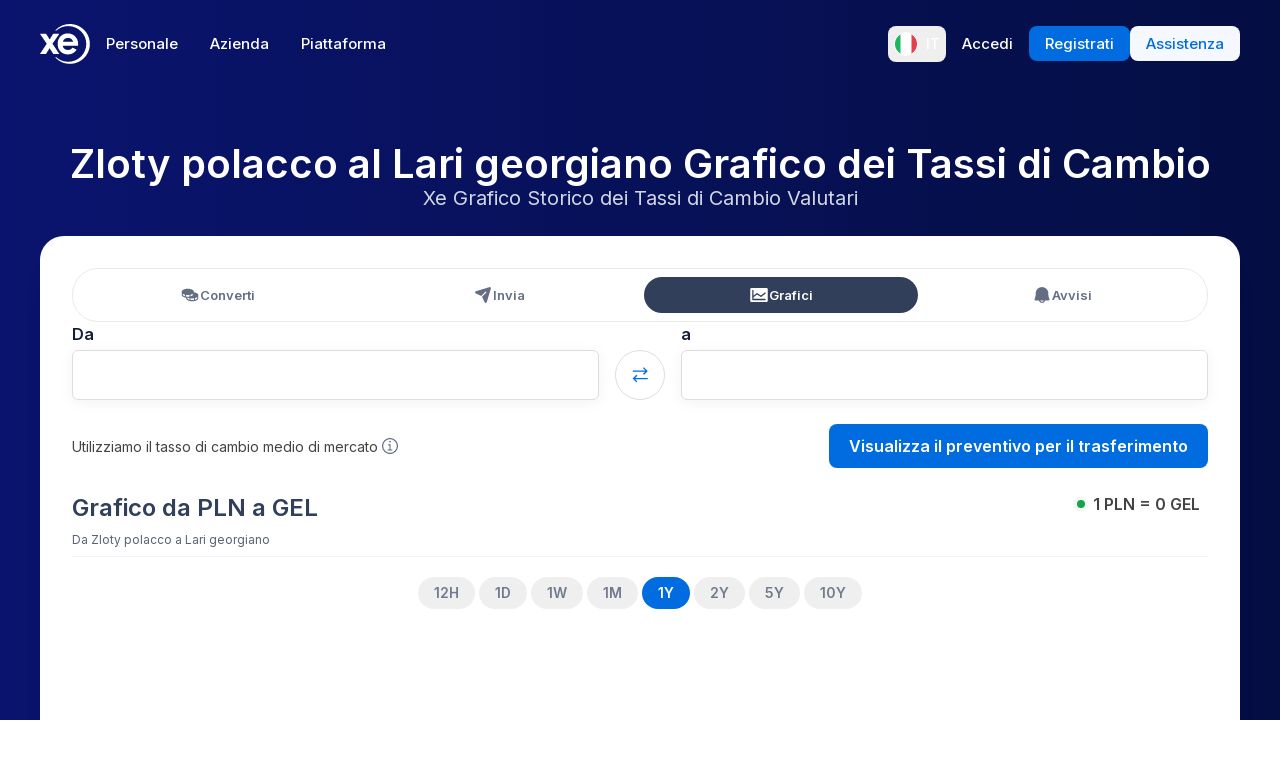

--- FILE ---
content_type: image/svg+xml
request_url: https://www.xe.com/svgs/flags/gel.static.svg
body_size: 671
content:
<svg xmlns="http://www.w3.org/2000/svg" fill="none" aria-hidden="true" viewBox="0 0 28 20"><g clip-path="url(#clip0)"><path fill="#fff" d="M0 0h28v20H0V0z"/><path fill="#FF2B37" fill-rule="evenodd" d="M16 21.333h-4V12H-1.333V8H12v-9.333h4V8h13.333v4H16v9.333z" clip-rule="evenodd"/><path fill="#FD0D1B" fill-rule="evenodd" d="M21.6 4.4l-1.6.267V3.333l1.6.267-.267-1.6h1.334L22.4 3.6l1.6-.267v1.334L22.4 4.4l.267 1.6h-1.334l.267-1.6zm-16 0L4 4.667V3.333l1.6.267L5.333 2h1.334L6.4 3.6 8 3.333v1.334L6.4 4.4 6.667 6H5.333L5.6 4.4zm0 12l-1.6.267v-1.334l1.6.267-.267-1.6h1.334L6.4 15.6l1.6-.267v1.334L6.4 16.4l.267 1.6H5.333l.267-1.6zm16 0l-1.6.267v-1.334l1.6.267-.267-1.6h1.334l-.267 1.6 1.6-.267v1.334l-1.6-.267.267 1.6h-1.334l.267-1.6z" clip-rule="evenodd"/></g><defs><clipPath id="clip0"><path fill="#fff" d="M0 0h28v20H0z"/></clipPath></defs></svg>

--- FILE ---
content_type: image/svg+xml
request_url: https://www.xe.com/svgs/flags/pln.static.svg
body_size: 48
content:
<svg xmlns="http://www.w3.org/2000/svg" fill="none" aria-hidden="true" viewBox="0 0 28 20"><path fill="#fff" d="M0 0h28v20H0V0z"/><path fill="#EB2A50" fill-rule="evenodd" d="M0 20h28V9.333H0V20z" clip-rule="evenodd"/></svg>